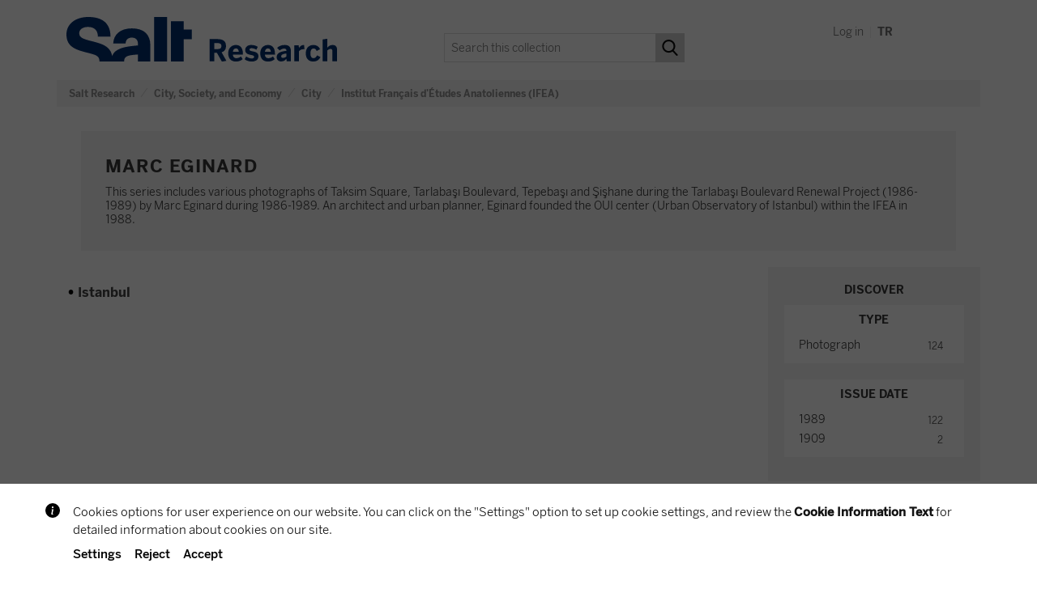

--- FILE ---
content_type: text/html;charset=UTF-8
request_url: https://archives.saltresearch.org/handle/123456789/1570
body_size: 13479
content:






















<!DOCTYPE html>
<html>
    <head>
        <title>Salt Research: Marc Eginard</title>
        <meta http-equiv="Content-Type" content="text/html; charset=UTF-8" />
		<script>var SALT_sitelanguage = 'en';</script>
		<script src="https://bundles.efilli.com/archives.saltresearch.org.prod.js"></script>
        <meta name="Generator" content="DSpace 6.3" />
        <meta name="viewport" content="width=device-width, initial-scale=1.0">
		
        <link rel="shortcut icon" href="/favicon.ico" type="image/x-icon"/>
        <link rel="stylesheet" href="/static/css/jquery-ui-1.10.3.custom/redmond/jquery-ui-1.10.3.custom.css" type="text/css" />
        <link rel="stylesheet" href="/static/css/bootstrap/bootstrap.min.css" type="text/css" />
        <link rel="stylesheet" href="/static/css/bootstrap/bootstrap-theme.min.css" type="text/css" />
        <link rel="stylesheet" href="/static/css/bootstrap/dspace-theme.css" type="text/css" />
		
		<link rel="stylesheet" type="text/css" href="/static/js/slick/slick.css"/>	
		<link rel="stylesheet" type="text/css" href="/static/js/slick/slick-theme.css"/>	
		
		<link rel="stylesheet" href="/static/css/salt.css?v=1750163946000" type="text/css" />

		<link href="https://fonts.googleapis.com/css?family=Open+Sans:400,400i,600,700,700i&amp;subset=latin-ext" rel="stylesheet">
		<link href="https://fonts.googleapis.com/css?family=Roboto+Mono:400,700&amp;subset=latin-ext" rel="stylesheet">

        <link rel="alternate" type="application/rdf+xml" title="Items in Community" href="/feed/rss_1.0/123456789/1570"/>

        <link rel="alternate" type="application/rss+xml" title="Items in Community" href="/feed/rss_2.0/123456789/1570"/>

        <link rel="alternate" type="application/rss+xml" title="Items in Community" href="/feed/atom_1.0/123456789/1570"/>

        <link rel="search" type="application/opensearchdescription+xml" href="/open-search/description.xml" title="DSpace"/>


	
	
	
	
	<link rel="canonical" href="https://archives.saltresearch.org/handle/123456789/1570" />
	
	
	
	<meta property="og:title" content="Salt Research: Marc Eginard" />
	<meta property="og:type" content="website" />
	<meta property="og:description" content="This series includes various photographs of Taksim Square, Tarlabaşı Boulevard, Tepebaşı and Şişhane during the Tarlabaşı Boulevard Renewal Project (1986-1989) by Marc Eginard during 1986-1989. An architect and urban planner, Eginard founded the OUI center (Urban Observatory of Istanbul) within the IFEA in 1988." />
	<meta property="og:url" content="https://archives.saltresearch.org/handle/123456789/1570" />
	
	
	
	
	
	<meta name="twitter:card" content="summary_large_image">
	<meta name="twitter:site" content="@SALT_Online">
	<meta name="twitter:title" content="Salt Research: Marc Eginard">
	<meta name="twitter:description" content="This series includes various photographs of Taksim Square, Tarlabaşı Boulevard, Tepebaşı and Şişhane during the Tarlabaşı Boulevard Renewal Project (1986-1989) by Marc Eginard during 1986-1989. An architect and urban planner, Eginard founded the OUI center (Urban Observatory of Istanbul) within the IFEA in 1988.">
	

	
        <script type='text/javascript' src="/static/js/jquery/jquery-1.10.2.min.js"></script>
        <script type='text/javascript' src='/static/js/jquery/jquery-ui-1.10.3.custom.min.js'></script>
		<script type='text/javascript' src='/static/js/js.cookie.min.js'></script>
        <script type='text/javascript' src='/static/js/bootstrap/bootstrap.min.js'></script>
        <script type='text/javascript' src='/static/js/holder.js'></script>
        <script type="text/javascript" src="/utils.js"></script>
        <script type="text/javascript" src="/static/js/choice-support.js"> </script>
		
		<script>var languageCode = 'en';</script>
		<script type='text/javascript' src='/static/js/salt_main.js?v=1663063982000'></script>
		
		
		<script type="text/javascript" src="/static/js/slick/slick.js"></script>

		
        


    
    


    
    

<!-- HTML5 shim and Respond.js IE8 support of HTML5 elements and media queries -->
<!--[if lt IE 9]>
  <script src="/static/js/html5shiv.js"></script>
  <script src="/static/js/respond.min.js"></script>
<![endif]-->

<!-- Google Tag Manager -->
<script>(function(w,d,s,l,i){w[l]=w[l]||[];w[l].push({'gtm.start':
new Date().getTime(),event:'gtm.js'});var f=d.getElementsByTagName(s)[0],
j=d.createElement(s),dl=l!='dataLayer'?'&l='+l:'';j.async=true;j.src=
'https://www.googletagmanager.com/gtm.js?id='+i+dl;f.parentNode.insertBefore(j,f);
})(window,document,'script','dataLayer','GTM-MMX5HX94');</script>
<!-- End Google Tag Manager -->

    </head>

    
    

<body class="undernavigation">

<!-- Google Tag Manager (noscript) -->
<noscript><iframe src="https://www.googletagmanager.com/ns.html?id=GTM-MMX5HX94"
height="0" width="0" style="display:none;visibility:hidden"></iframe></noscript>
<!-- End Google Tag Manager (noscript) -->

<div id="beta-info" class="beta-info" style="display:none;">
	
		<p>Please send your feedback regarding any issues on this website to <a class="white" target="_blank" href="mailto:salt.research@saltonline.org?subject=Salt Research">salt.research@saltonline.org</a>. Thank you.</p>
		<div style="text-align:center"><div onclick="toggleBetaInfo();" class="beta-button">OK</div></div>
	
</div>

<div id="wrapper">

<a class="sr-only" href="#content">Skip navigation</a>



<header class="navbar navbar-default"> <!-- navbar-fixed-top -->
    
            <div class="container">
                

























	
		<div class="saltnav-header">
	

		<div class="saltnav-toolbar">
			
			
			
			
			
			
			<a href="/mydspace">
			
				<div class="saltnav-icon">
					
						Log in
					
				</div>
			</a>
			
			<span style="color:#eeeeee;">&nbsp;|&nbsp;</span>
			
			
			<a href="https://archives.saltresearch.org/handle/123456789/1570?locale=tr" title="Türkçe">
				<div class="saltnav-icon"><b>TR</b></div>
			</a>
			
		</div>
		
		<a href="/"><img src="/image/salt/salt_logo_en.svg" class="salt_logo_en" alt="Salt logo"></a>        
		
		
		
		<div id="salt-search-box" class="salt-search-box">
			<form method="get" action="/simple-search">
				
				<div class="salt-search-input">
					
						<input type="hidden" name="location" value="123456789/1570" />
						<input type="text" placeholder="Search this collection" name="query" id="tequery" />
					
				</div>
				<div class="salt-search-button"><input type="submit" value=""></div>
			</form>
		</div>
		
		
		
	</div>

	 

	
	

            </div>

</header>

<main id="content" role="main">

<div class="container">&nbsp;</div>



<div class="container">
    







  

<ol class="breadcrumb btn-dark">

  <li><a href="/">Salt Research</a></li>

  <li><a href="/handle/123456789/188929">City, Society, and Economy</a></li>

  <li><a href="/handle/123456789/188932">City</a></li>

  <li><a href="/handle/123456789/1522">Institut Français d'Études Anatoliennes (IFEA)</a></li>

</ol>

</div>                





<div class="container">






































<div class="row">
<div class="col-md-12">



	
		<div class="communityInfoNoLogo">		
	
	<div style="height:30px;min-height:30px;"></div>
	
	<div class="communityInfoWrapNoLogo">
		<div class="communityTitle mb10" lang="en">Marc Eginard
			
			
			
			
		</div>
		<div class="communityText">
			
				This series includes various photographs of Taksim Square, Tarlabaşı Boulevard, Tepebaşı and Şişhane during the Tarlabaşı Boulevard Renewal Project (1986-1989) by Marc Eginard during 1986-1989. An architect and urban planner, Eginard founded the OUI center (Urban Observatory of Istanbul) within the IFEA in 1988.
			
		</div>
	</div>

</div>


</div>
</div>
<div class="row">
<div class="col-md-9">


<p class="copyrightText"></p>
	<div class="row">

</div>	

<div class="row">
	



















</div>
	
<div class="row">

		<div class="col-md-12 sub-communities">
			<div class="sub-communities-list">

			<div class="sub-communities-item">

			
	        <div class="sub-communities-title"><span class="commcollBullet">•</span> <a href="/handle/123456789/1571">
				Istanbul</a>

				
			
	    		
			</div>
			
			<div class="sub-communities-desc"></div>
				
			</div>

			
			

			
			

			</div>
		</div>



</div>
    
</div>
	<div class="col-md-3">
                    
    
		
		
		

		
		















<div class="salt-facets" >
<div class="salt-facets-title">Discover</div>
<div id="facets" class="facetsBox">
<div id="facet_type" class="facet col-md-12">
	    <span class="facetName">Type</span>
	    <ul class="list-group"><li class="list-group-item"><span class="badge">124</span> <a href="/handle/123456789/1570/simple-search?filterquery=Foto%C4%9Fraf+-+Photograph&amp;filtername=type&amp;filtertype=equals"
					
	                title="Filter by value: Photograph">
	                Photograph</a></li></ul></div><div id="facet_dateIssued" class="facet col-md-12">
	    <span class="facetName">Issue Date</span>
	    <ul class="list-group"><li class="list-group-item"><span class="badge">122</span> <a href="/handle/123456789/1570/simple-search?filterquery=%5B1980+TO+1989%5D&amp;filtername=dateIssued&amp;filtertype=equals"
					
	                title="Filter by value: 1989">
	                1989</a></li><li class="list-group-item"><span class="badge">2</span> <a href="/handle/123456789/1570/simple-search?filterquery=%5B1905+TO+1909%5D&amp;filtername=dateIssued&amp;filtertype=equals"
					
	                title="Filter by value: 1909">
	                1909</a></li></ul></div></div></div>
		
		
		<div class="browseBox">
			<div class="browseBoxTitle">Browse</div>
			<div class="browseBoxContent">
						
		
			<form class="browseForm" method="get" action="/handle/123456789/1570/browse">
				<input type="hidden" name="type" value="dateissued"/>
				
				<input class="salt-button salt-button-grey mb10imp" type="submit" name="submit_browse" value="Issue Date"/>
			</form>
		
			<form class="browseForm" method="get" action="/handle/123456789/1570/browse">
				<input type="hidden" name="type" value="author"/>
				
				<input class="salt-button salt-button-grey mb10imp" type="submit" name="submit_browse" value="Author"/>
			</form>
		
			<form class="browseForm" method="get" action="/handle/123456789/1570/browse">
				<input type="hidden" name="type" value="title"/>
				
				<input class="salt-button salt-button-grey mb10imp" type="submit" name="submit_browse" value="Title"/>
			</form>
		
			<form class="browseForm" method="get" action="/handle/123456789/1570/browse">
				<input type="hidden" name="type" value="subject"/>
				
				<input class="salt-button salt-button-grey mb10imp" type="submit" name="submit_browse" value="Subject"/>
			</form>
		
			</div>
		</div>
		
  </div>
    </div>
</div>
	</main>
	
	<div id="footer">
		<div id="salt_footer_wrap" class="salt_footer_wrap"> 
			<div id="salt_footer" class="salt_footer"> 
				<div id="salt_footer_1" class="salt_footer_1"> 
					<img src="/image/salt/logo_salt-bbva_color.svg" style="width:137px;">
				</div> 

				<div id="salt_footer_2" class="salt_footer_2"> 
					<a href="/salt/info_policies.jsp">Policies</a><br/>
						<a href="/salt/info_rights.jsp">Rights Statement</a><br/>
						<a href="/salt/info_cookiepolicy.jsp">Cookie Policy</a><br/>
						<a href="/salt/info_kvkk.jsp">About LPPD</a><br/>
						<a href="/salt/info_feedback.jsp">Contact Us</a>
					</div> 

				<div id="salt_footer_3" class="salt_footer_3">
					<b>Salt Galata</b><br/>
						Bankalar Caddesi 11<br/>
						Karaköy 34421 Istanbul Turkey<br/><br/>

						Entrance is free<br/><br/>

						Tue-Sat 11.00-19.00<br/>
						Closed for Eid and Greater Eid, and national holidays.
					</div> 

				<div id="salt_footer_4" class="salt_footer_4"> 
					<a target="_blank" href="https://saltonline.org"><b>saltonline.org</b></a><br>
					<a target="_blank" href="https://saltresearch.org"><b>saltresearch.org</b></a><br><br> 

					<span style="line-height:26px">
						<a target="_blank" href="https://www.facebook.com/saltonline.tr"><img class="iconw iconw_fb" src="/image/salt/blank.png"></a>
						<a target="_blank" href="https://twitter.com/SALT_Online"><img class="iconw iconw_tw" src="/image/salt/blank.png"></a>
						<a target="_blank" href="https://instagram.com/salt_online/"><img class="iconw iconw_ins" src="/image/salt/blank.png"></a><br>

						<a target="_blank" href="https://www.youtube.com/user/SALTonlineistanbul"><img class="iconw iconw_yt" src="/image/salt/blank.png"></a>
						<a target="_blank" href="https://www.flickr.com/photos/saltonline/"><img class="iconw iconw_fl" src="/image/salt/blank.png"></a>
						<a target="_blank" href="https://vimeo.com/saltonline"><img class="iconw iconw_vim" src="/image/salt/blank.png"></a>
					</span>
				</div> 
			</div>
		</div>
		
		<div id="salt_add_footer_wrap" class="salt_add_footer_wrap"> 
			<div id="salt_add_footer" class="salt_add_footer">
				<a target="_blank" href="https://www.flickr.com/photos/saltonline/"><img src="/image/salt/logo_flcm.png"></a>
				<a target="_blank" href="https://www.google.com/culturalinstitute/collection/salt?hl=tr"><img src="/image/salt/logo_gci.png"></a>
				<a target="_blank" href="https://heritage.bnf.fr/bibliothequesorient/en/accueil"><img src="/image/salt/logo_biborient.png"></a>
			</div>
		</div>
	</div>
	
	</div> </body>
</html>



--- FILE ---
content_type: image/svg+xml
request_url: https://archives.saltresearch.org/image/salt/sm_instagram.svg
body_size: 901
content:
<?xml version="1.0" encoding="UTF-8"?><svg id="Layer_1" xmlns="http://www.w3.org/2000/svg" viewBox="0 0 256 256"><defs><style>.cls-1{fill:#103668;}</style></defs><path class="cls-1" d="M162.58,62H93.42c-17.32,0-31.42,14.1-31.42,31.42v69.16c0,17.32,14.1,31.42,31.42,31.42h69.16c17.32,0,31.42-14.1,31.42-31.42V93.42c0-17.32-14.1-31.42-31.42-31.42Zm-34.58,107.1c-22.66,0-41.1-18.44-41.1-41.1s18.44-41.1,41.1-41.1,41.1,18.44,41.1,41.1-18.44,41.1-41.1,41.1Zm42.22-73.8c-5.3,0-9.6-4.3-9.6-9.61s4.3-9.6,9.6-9.6,9.61,4.3,9.61,9.6-4.3,9.61-9.61,9.61Zm-42.22,5.6c-14.94,0-27.1,12.16-27.1,27.1s12.16,27.1,27.1,27.1,27.1-12.16,27.1-27.1-12.16-27.1-27.1-27.1Zm0-100.9C57.31,0,0,57.31,0,128s57.31,128,128,128,128-57.31,128-128S198.69,0,128,0Zm80,162.58c0,25.04-20.38,45.42-45.42,45.42H93.42c-25.04,0-45.42-20.38-45.42-45.42V93.42c0-25.04,20.38-45.42,45.42-45.42h69.16c25.04,0,45.42,20.38,45.42,45.42v69.16Z"/></svg>